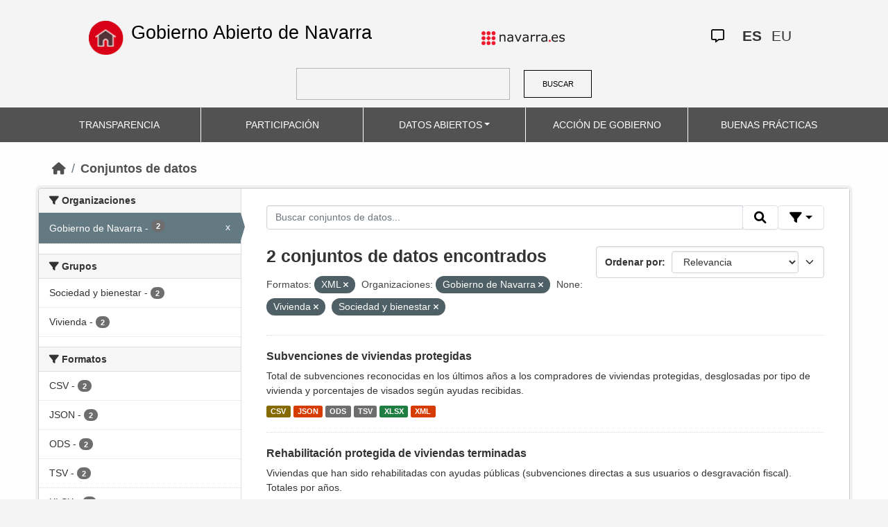

--- FILE ---
content_type: text/html; charset=utf-8
request_url: https://datosabiertos.navarra.es/es/dataset/?res_format=XML&tags%3DPersonal=&organization_es=Gobierno+de+Navarra&groups=vivienda&groups=sociedad-bienestar
body_size: 6113
content:
<!DOCTYPE html>
<!--[if IE 9]> <html lang="es" class="ie9"> <![endif]-->
<!--[if gt IE 8]><!--> <html lang="es"> <!--<![endif]-->
  <head>
    <meta charset="utf-8" />
      <meta name="generator" content="ckan 2.10.4" />
      <meta name="viewport" content="width=device-width, initial-scale=1.0">
    <title>Conjunto de datos  Production Datos Abiertos | Gobierno Abierto de Navarra</title>

    
    
    <link rel="shortcut icon" href="favicon.ico" />
    
    
        <link rel="alternate" type="text/n3" href="https://datosabiertos.navarra.es/es/catalog.n3"/>
        <link rel="alternate" type="text/turtle" href="https://datosabiertos.navarra.es/es/catalog.ttl"/>
        <link rel="alternate" type="application/rdf+xml" href="https://datosabiertos.navarra.es/es/catalog.xml"/>
        <link rel="alternate" type="application/ld+json" href="https://datosabiertos.navarra.es/es/catalog.jsonld"/>
    

    
    
  
      
  
      
      
      
    
  

<!--      add homepage/main.css file -->
      <link rel="stylesheet href='homepage/main.css'"></link>
      
      
      
      
    
  

    

    
    


    
      
      
    

    
    <link href="/webassets/base/1c87a999_main.css" rel="stylesheet"/>
<link href="/webassets/ckanext-activity/6ac15be0_activity.css" rel="stylesheet"/>
<link href="/webassets/gobierno_de_navarra/88cd81b8_main.css" rel="stylesheet"/>
<link href="/webassets/gobierno_de_navarra/80107cb6_common.css" rel="stylesheet"/>
<link href="/webassets/gobierno_de_navarra/d6300a51_nav.css" rel="stylesheet"/>
<link href="/webassets/ckanext-scheming/728ec589_scheming_css.css" rel="stylesheet"/>
<link href="/webassets/ckanext-harvest/c95a0af2_harvest_css.css" rel="stylesheet"/>
<link href="/webassets/ckanext-geoview/f197a782_geo-resource-styles.css" rel="stylesheet"/>
    
  </head>

  
  <body data-site-root="https://datosabiertos.navarra.es/" data-locale-root="https://datosabiertos.navarra.es/es/" >

    
    <div class="visually-hidden-focusable"><a href="#content">Skip to main content</a></div>
  

  
    


 


<header style="padding-top: 19.2px">
    <div class="container" style="padding-right: 6%;padding-left: 6%; background-color: #F4F4F4">
        <nav class="navbar" role="navigation">
            <div class="container-fluid" style="padding-left: 0px; padding-right: 0px">
                <!-- Brand and toggle get grouped for better mobile display -->
                <div class="">
                    <ul style="margin-left: 0px;" class="nav navbar-nav navbar-left navbar-nav-gnav">

                        <li>
                            <div class="gnav-home" style="padding: 21px; padding-top: 6%; background-color: transparent;">
                                <a href="https://gobiernoabierto.navarra.es/es" title="Inicio"
                                    style="float:none;margin-left:0;padding:12px 0;"><img
                                        style="width: 50px;height: 49px;"
                                        src="/home.png"
                                        alt="INICIO"></a>
                            </div>
                            <div style="width: 450px; display: content">                                
                                <a class="epi"
                                    style="color: black; font-style: normal; font-size: 27px;padding-left: 10px; font-family: 'Source Sans Pro',sans-serif !important"
                                    href="https://gobiernoabierto.navarra.es/es">Gobierno Abierto de Navarra</a>

                            </div>
                        </li>
                    </ul>
                </div>
                <div>
                    <ul class="nav navbar-nav navbar-right navbar-nav-gnav navbar-right-gnav" style="margin-left: 0px; margin-right: 100px;">
                        <li data-match-route="/" style="padding-top: 7px">
                            <a href="http://www.navarra.es/home_es/"><img
                                    src="/logo.navarra.es.p.gif"
                                    alt="navarra.es"></a>
                        </li>
                    </ul>
                </div>
                <div>
                    <ul class="nav navbar-nav navbar-right navbar-nav-gnav navbar-right-gnav" style="margin-left: 0px;">
                        <a target="_blank" href="https://www.navarra.es/es/atencion-ciudadana" class="gnav-icon-atencion-ciudadana "><i class="fa-regular fa-message"></i></a>
                        




<li style="padding: 7px">
    <a style= "padding-left: 0px; padding-right: 0px" class="language current-language" href="/es/dataset/?res_format=XML&amp;tags%3DPersonal=&amp;organization_es=Gobierno+de+Navarra&amp;groups=vivienda&amp;groups=sociedad-bienestar" lang="es">
        
           ES
        
    </a>
</li>

<li style="padding: 7px">
    <a style= "padding-left: 0px; padding-right: 0px" class="language " href="/eu/dataset/?res_format=XML&amp;tags%3DPersonal=&amp;organization_es=Gobierno+de+Navarra&amp;groups=vivienda&amp;groups=sociedad-bienestar" lang="eu">
        
           EU
        
    </a>
</li>

                    </ul>
                </div>
            </div><!-- /.container-fluid -->
        </nav>
        <form
            id="dataset-search-form" class="search-form gnav-search-form" method="get" data-module="select-switch"
            action="/dataset">
            <input type="text" id="edit-keys" name="q" value="" size="40" class="form-text gnav-search-input">
            <button id="submit-gnav" class="gnav-search-button" type="submit">BUSCAR</button>
        </form>
    </div>
</div>

<header style="background-color: #525252;">
    <div class="container gnav-menu-container">
        <nav class="navbar navbar-expand-lg navbar-dark" style="background-color: #525252; padding:0;">
            <div class="container-fluid gnav-menu-container-fluid">
                <button class="navbar-toggler" type="button" data-bs-toggle="collapse" data-bs-target="#bs-navbar-collapse-1"
                    aria-controls="bs-navbar-collapse-1" aria-expanded="false" aria-label="Toggle navigation">
                    <span class="navbar-toggler-icon"></span>
                </button>
                <div class="collapse navbar-collapse gnav-menu-navbar" id="bs-navbar-collapse-1">
                    <ul class="navbar-nav me-auto mb-2 mb-lg-0 gnav-menu-navbar">
                        <li class="nav-item dropdown gnav-nav-dropdown">
                            <a href="https://gobiernoabierto.navarra.es/es/transparencia"
                                class="nav-link">TRANSPARENCIA</a>
                        </li>
                        <li class="nav-item dropdown gnav-nav-dropdown">
                            <a href="https://gobiernoabierto.navarra.es/es/participacion"
                                class="nav-link">PARTICIPACIÓN</a>
                        </li>
                        <li class="nav-item dropdown gnav-nav-dropdown">
                            <a href="/es" class="nav-link dropdown-toggle">DATOS ABIERTOS</a>
                            <ul class="dropdown-menu gnav-dropdown-menu">
                                <li><a class="dropdown-item" href="https://gobiernoabierto.navarra.es/es/open-data/datos-abiertos">Datos Abiertos ¿Qué es?</a></li>
                                <li><hr class="dropdown-divider"></li>
                                <li><a class="dropdown-item" href="/es/dataset">Conjuntos de datos</a></li>
                                <li><a class="dropdown-item" href="/es/organization">Organizaciones</a></li>
                                <li><a class="dropdown-item" href="/es/group">Grupos</a></li>
                                <li><hr class="dropdown-divider"></li>
                                <li><a class="dropdown-item" href="https://gobiernoabierto.navarra.es/es/open-data/recursos-api">Recursos - API</a></li>
                                <li><a class="dropdown-item" href="https://gobiernoabierto.navarra.es/es/open-data/reutilizacion-aplicaciones-con-datos-abiertos">Reutilización</a></li>
                            </ul>
                        </li>
                        <li class="nav-item dropdown gnav-nav-dropdown">
                            <a href="https://gobiernoabierto.navarra.es/es/gobernanza"
                                class="nav-link">ACCIÓN DE GOBIERNO</a>
                        </li>
                        <li class="nav-item dropdown gnav-nav-dropdown">
                            <a href="https://gobiernoabierto.navarra.es/es/buenaspracticas"
                                class="nav-link">BUENAS PRÁCTICAS</a>
                        </li>
                    </ul>
                </div><!-- /.navbar-collapse -->
            </div><!-- /container-fluid -->
        </nav>
    </div>
</header>


  
    <div class="main">
      <div id="content" class="container">
        
          
            <div class="flash-messages">
              
                
              
            </div>
          

          
            <div class="toolbar" role="navigation" aria-label="Miga de pan">
              
                
                  <ol class="breadcrumb">
                    
<li class="home"><a href="/es/" aria-label="Inicio"><i class="fa fa-home"></i><span> Inicio</span></a></li>
                    
  <li class="active"><a href="/es/dataset/">Conjuntos de datos</a></li>

                  </ol>
                
              
            </div>
          

          <div class="row wrapper">
            
            
            

            
              <aside class="secondary col-md-3">
                
                
  <div class="filters">
    <div>
      
        

    
    
    
        
        <section class="module module-narrow module-shallow">
            
            <h2 class="module-heading">
                <i class="fa fa-filter"></i>
                Organizaciones
            </h2>
            
            
            
                
                <nav aria-label="Organizaciones">
                    <ul class="list-unstyled nav nav-simple nav-facet">
                    
                        
                        
                        
                        
                        <li class="nav-item  active">
                        <a href="/es/dataset/?res_format=XML&amp;tags%3DPersonal=&amp;groups=vivienda&amp;groups=sociedad-bienestar" title="">
                            <span class="item-label">Gobierno de Navarra</span>
                            <span class="hidden separator"> - </span>
                            <span class="item-count badge">2</span>
                            <span class="facet-close">x</span>
                        </a>
                        </li>
                    
                    </ul>
                </nav>

                <p class="module-footer">
                    
                    
                    
                </p>
                
            
            
        </section>
        
    
    

      
        

    
    
    
        
        <section class="module module-narrow module-shallow">
            
            <h2 class="module-heading">
                <i class="fa fa-filter"></i>
                Grupos
            </h2>
            
            
            
                
                <nav aria-label="Grupos">
                    <ul class="list-unstyled nav nav-simple nav-facet">
                    
                        
                        
                        
                        
                        <li class="nav-item ">
                        <a href="/es/dataset/?res_format=XML&amp;tags%3DPersonal=&amp;organization_es=Gobierno+de+Navarra&amp;groups=vivienda&amp;groups=sociedad-bienestar&amp;groups_es=Sociedad+y+bienestar" title="">
                            <span class="item-label">Sociedad y bienestar</span>
                            <span class="hidden separator"> - </span>
                            <span class="item-count badge">2</span>
                            
                        </a>
                        </li>
                    
                        
                        
                        
                        
                        <li class="nav-item ">
                        <a href="/es/dataset/?res_format=XML&amp;tags%3DPersonal=&amp;organization_es=Gobierno+de+Navarra&amp;groups=vivienda&amp;groups=sociedad-bienestar&amp;groups_es=Vivienda" title="">
                            <span class="item-label">Vivienda</span>
                            <span class="hidden separator"> - </span>
                            <span class="item-count badge">2</span>
                            
                        </a>
                        </li>
                    
                    </ul>
                </nav>

                <p class="module-footer">
                    
                    
                    
                </p>
                
            
            
        </section>
        
    
    

      
        

    
    
    
        
        <section class="module module-narrow module-shallow">
            
            <h2 class="module-heading">
                <i class="fa fa-filter"></i>
                Formatos
            </h2>
            
            
            
                
                <nav aria-label="Formatos">
                    <ul class="list-unstyled nav nav-simple nav-facet">
                    
                        
                        
                        
                        
                        <li class="nav-item ">
                        <a href="/es/dataset/?res_format=XML&amp;tags%3DPersonal=&amp;organization_es=Gobierno+de+Navarra&amp;groups=vivienda&amp;groups=sociedad-bienestar&amp;res_format=CSV" title="">
                            <span class="item-label">CSV</span>
                            <span class="hidden separator"> - </span>
                            <span class="item-count badge">2</span>
                            
                        </a>
                        </li>
                    
                        
                        
                        
                        
                        <li class="nav-item ">
                        <a href="/es/dataset/?res_format=XML&amp;tags%3DPersonal=&amp;organization_es=Gobierno+de+Navarra&amp;groups=vivienda&amp;groups=sociedad-bienestar&amp;res_format=JSON" title="">
                            <span class="item-label">JSON</span>
                            <span class="hidden separator"> - </span>
                            <span class="item-count badge">2</span>
                            
                        </a>
                        </li>
                    
                        
                        
                        
                        
                        <li class="nav-item ">
                        <a href="/es/dataset/?res_format=XML&amp;tags%3DPersonal=&amp;organization_es=Gobierno+de+Navarra&amp;groups=vivienda&amp;groups=sociedad-bienestar&amp;res_format=ODS" title="">
                            <span class="item-label">ODS</span>
                            <span class="hidden separator"> - </span>
                            <span class="item-count badge">2</span>
                            
                        </a>
                        </li>
                    
                        
                        
                        
                        
                        <li class="nav-item ">
                        <a href="/es/dataset/?res_format=XML&amp;tags%3DPersonal=&amp;organization_es=Gobierno+de+Navarra&amp;groups=vivienda&amp;groups=sociedad-bienestar&amp;res_format=TSV" title="">
                            <span class="item-label">TSV</span>
                            <span class="hidden separator"> - </span>
                            <span class="item-count badge">2</span>
                            
                        </a>
                        </li>
                    
                        
                        
                        
                        
                        <li class="nav-item ">
                        <a href="/es/dataset/?res_format=XML&amp;tags%3DPersonal=&amp;organization_es=Gobierno+de+Navarra&amp;groups=vivienda&amp;groups=sociedad-bienestar&amp;res_format=XLSX" title="">
                            <span class="item-label">XLSX</span>
                            <span class="hidden separator"> - </span>
                            <span class="item-count badge">2</span>
                            
                        </a>
                        </li>
                    
                        
                        
                        
                        
                        <li class="nav-item  active">
                        <a href="/es/dataset/?tags%3DPersonal=&amp;organization_es=Gobierno+de+Navarra&amp;groups=vivienda&amp;groups=sociedad-bienestar" title="">
                            <span class="item-label">XML</span>
                            <span class="hidden separator"> - </span>
                            <span class="item-count badge">2</span>
                            <span class="facet-close">x</span>
                        </a>
                        </li>
                    
                    </ul>
                </nav>

                <p class="module-footer">
                    
                    
                    
                </p>
                
            
            
        </section>
        
    
    

      
        

    
    
    
        
        <section class="module module-narrow module-shallow">
            
            <h2 class="module-heading">
                <i class="fa fa-filter"></i>
                Licencias
            </h2>
            
            
            
                
                <nav aria-label="Licencias">
                    <ul class="list-unstyled nav nav-simple nav-facet">
                    
                        
                        
                        
                        
                        <li class="nav-item ">
                        <a href="/es/dataset/?res_format=XML&amp;tags%3DPersonal=&amp;organization_es=Gobierno+de+Navarra&amp;groups=vivienda&amp;groups=sociedad-bienestar&amp;license_id=CC-BY-4.0" title="Creative Commons Attribution 4.0">
                            <span class="item-label">Creative Commons Attribution 4.0</span>
                            <span class="hidden separator"> - </span>
                            <span class="item-count badge">2</span>
                            
                        </a>
                        </li>
                    
                    </ul>
                </nav>

                <p class="module-footer">
                    
                    
                    
                </p>
                
            
            
        </section>
        
    
    

      
        

    
    
    
        
        <section class="module module-narrow module-shallow">
            
            <h2 class="module-heading">
                <i class="fa fa-filter"></i>
                Departamentos
            </h2>
            
            
            
                
                <nav aria-label="Departamentos">
                    <ul class="list-unstyled nav nav-simple nav-facet">
                    
                        
                        
                        
                        
                        <li class="nav-item ">
                        <a href="/es/dataset/?res_format=XML&amp;tags%3DPersonal=&amp;organization_es=Gobierno+de+Navarra&amp;groups=vivienda&amp;groups=sociedad-bienestar&amp;department_es=Departamento+de+Vivienda%2C+Juventud+y+Pol%C3%ADticas+Migratorias" title="Departamento de Vivienda, Juventud y Políticas Migratorias">
                            <span class="item-label">Departamento de Vivienda, Juventud y Políticas Migratorias</span>
                            <span class="hidden separator"> - </span>
                            <span class="item-count badge">2</span>
                            
                        </a>
                        </li>
                    
                    </ul>
                </nav>

                <p class="module-footer">
                    
                    
                    
                </p>
                
            
            
        </section>
        
    
    

      
        

    
    
    
        
        <section class="module module-narrow module-shallow">
            
            <h2 class="module-heading">
                <i class="fa fa-filter"></i>
                Frecuencia de actualización
            </h2>
            
            
            
                
                <nav aria-label="Frecuencia de actualización">
                    <ul class="list-unstyled nav nav-simple nav-facet">
                    
                        
                        
                        
                        
                        <li class="nav-item ">
                        <a href="/es/dataset/?res_format=XML&amp;tags%3DPersonal=&amp;organization_es=Gobierno+de+Navarra&amp;groups=vivienda&amp;groups=sociedad-bienestar&amp;frequency_es=1+a%C3%B1o%2Fs" title="">
                            <span class="item-label">1 año/s</span>
                            <span class="hidden separator"> - </span>
                            <span class="item-count badge">2</span>
                            
                        </a>
                        </li>
                    
                    </ul>
                </nav>

                <p class="module-footer">
                    
                    
                    
                </p>
                
            
            
        </section>
        
    
    

      
        

    
    
    
        
        <section class="module module-narrow module-shallow">
            
            <h2 class="module-heading">
                <i class="fa fa-filter"></i>
                Palabras clave
            </h2>
            
            
            
                
                <nav aria-label="Palabras clave">
                    <ul class="list-unstyled nav nav-simple nav-facet">
                    
                        
                        
                        
                        
                        <li class="nav-item ">
                        <a href="/es/dataset/?res_format=XML&amp;tags%3DPersonal=&amp;organization_es=Gobierno+de+Navarra&amp;groups=vivienda&amp;groups=sociedad-bienestar&amp;keywords_es=Estad%C3%ADstica" title="">
                            <span class="item-label">Estadística</span>
                            <span class="hidden separator"> - </span>
                            <span class="item-count badge">2</span>
                            
                        </a>
                        </li>
                    
                        
                        
                        
                        
                        <li class="nav-item ">
                        <a href="/es/dataset/?res_format=XML&amp;tags%3DPersonal=&amp;organization_es=Gobierno+de+Navarra&amp;groups=vivienda&amp;groups=sociedad-bienestar&amp;keywords_es=VPO" title="">
                            <span class="item-label">VPO</span>
                            <span class="hidden separator"> - </span>
                            <span class="item-count badge">2</span>
                            
                        </a>
                        </li>
                    
                        
                        
                        
                        
                        <li class="nav-item ">
                        <a href="/es/dataset/?res_format=XML&amp;tags%3DPersonal=&amp;organization_es=Gobierno+de+Navarra&amp;groups=vivienda&amp;groups=sociedad-bienestar&amp;keywords_es=Ayudas+y+Subvenciones" title="">
                            <span class="item-label">Ayudas y Subvenciones</span>
                            <span class="hidden separator"> - </span>
                            <span class="item-count badge">1</span>
                            
                        </a>
                        </li>
                    
                        
                        
                        
                        
                        <li class="nav-item ">
                        <a href="/es/dataset/?res_format=XML&amp;tags%3DPersonal=&amp;organization_es=Gobierno+de+Navarra&amp;groups=vivienda&amp;groups=sociedad-bienestar&amp;keywords_es=Rehabilitaci%C3%B3n" title="">
                            <span class="item-label">Rehabilitación</span>
                            <span class="hidden separator"> - </span>
                            <span class="item-count badge">1</span>
                            
                        </a>
                        </li>
                    
                        
                        
                        
                        
                        <li class="nav-item ">
                        <a href="/es/dataset/?res_format=XML&amp;tags%3DPersonal=&amp;organization_es=Gobierno+de+Navarra&amp;groups=vivienda&amp;groups=sociedad-bienestar&amp;keywords_es=Vivienda" title="">
                            <span class="item-label">Vivienda</span>
                            <span class="hidden separator"> - </span>
                            <span class="item-count badge">1</span>
                            
                        </a>
                        </li>
                    
                    </ul>
                </nav>

                <p class="module-footer">
                    
                    
                    
                </p>
                
            
            
        </section>
        
    
    

      
    </div>
    <a class="close no-text hide-filters"><i class="fa fa-times-circle"></i><span class="text">close</span></a>
  </div>

              </aside>
            

            
              <div class="primary col-md-9 col-xs-12" role="main">
                
                
  <section class="module">
    <div class="module-content">
      
        
      
      
        
        
        







<form id="dataset-search-form" class="search-form" method="get" data-module="select-switch">

  
    <div class="input-group search-input-group">
      <input aria-label="Buscar conjuntos de datos..." id="field-giant-search" type="text" class="form-control input-lg" name="q" value="" autocomplete="off" placeholder="Buscar conjuntos de datos...">

      <span class="input-group-btn">
        <button class="btn btn-default btn-lg" type="submit" value="search" title="Buscar">
          <i class="fa fa-search"></i>
        </button>
      </span>
  
      <!-- Botón de filtros con desplegable -->
      <div class="btn-group">
        <button class="btn btn-default btn-lg dropdown-toggle"
                type="button" data-bs-toggle="dropdown" aria-expanded="false"
                title="Búsqueda por campos">
          <i class="fa fa-filter"></i>
        </button>
  
        <div class="dropdown-menu dropdown-menu-end p-3" style="min-width:22rem" data-bs-auto-close="outside">
          <!-- Buscar SOLO por TÍTULO -->
          <div class="mb-3">
            <label class="form-label fw-semibold mb-1">El título contiene...</label>
            <div class="input-group">
              <input type="text" class="form-control" id="adv-title" placeholder="Ej: Presupuestos" autocomplete="off">
              <button class="btn btn-default btn-lg" type="button" id="adv-title-btn" title="Buscar por título">
                <i class="fa fa-search"></i>
              </button>
            </div>
          </div>
  
          <!-- Buscar SOLO por DESCRIPCIÓN -->
          <div>
            <label class="form-label fw-semibold mb-1">La descripción contiene...</label>
            <div class="input-group">
              <input type="text" class="form-control" id="adv-notes" placeholder="Ej: Listado" autocomplete="off">
              <button class="btn btn-default btn-lg" type="button" id="adv-notes-btn" title="Buscar por descripción">
                <i class="fa fa-search"></i>
              </button>
            </div>
          </div>
        </div>
      </div>
    </div>
  

  
    <span>






<input type="hidden" name="res_format" value="XML" />





<input type="hidden" name="organization_es" value="Gobierno de Navarra" />





<input type="hidden" name="groups" value="vivienda" />





<input type="hidden" name="groups" value="sociedad-bienestar" />



</span>
  

  
    
      <div class="form-select form-group control-order-by">
        <label for="field-order-by">Ordenar por</label>
        <select id="field-order-by" name="sort" class="form-control">
          
            
              <option value="score desc, metadata_modified desc" selected="selected">Relevancia</option>
            
          
            
              <option value="title_string asc">Nombre ascendente</option>
            
          
            
              <option value="title_string desc">Nombre descendente</option>
            
          
            
              <option value="metadata_modified desc">Última modificación</option>
            
          
            
              <option value="views_recent desc">Popular</option>
            
          
        </select>
        
        <button class="btn btn-default js-hide" type="submit">Ir</button>
        
      </div>
    
  

  
    
      <h2>

  
  
  
  

2 conjuntos de datos encontrados</h2>
    
  

  
    
      <p class="filter-list">
        
          
          <span class="facet">Formatos:</span>
          
            <span class="filtered pill">XML
              <a href="/es/dataset/?tags%3DPersonal=&amp;organization_es=Gobierno+de+Navarra&amp;groups=vivienda&amp;groups=sociedad-bienestar" class="remove" title="Eliminar"><i class="fa fa-times"></i></a>
            </span>
          
        
          
          <span class="facet">Organizaciones:</span>
          
            <span class="filtered pill">Gobierno de Navarra
              <a href="/es/dataset/?res_format=XML&amp;tags%3DPersonal=&amp;groups=vivienda&amp;groups=sociedad-bienestar" class="remove" title="Eliminar"><i class="fa fa-times"></i></a>
            </span>
          
        
          
          <span class="facet">None:</span>
          
            <span class="filtered pill">Vivienda
              <a href="/es/dataset/?res_format=XML&amp;tags%3DPersonal=&amp;organization_es=Gobierno+de+Navarra&amp;groups=sociedad-bienestar" class="remove" title="Eliminar"><i class="fa fa-times"></i></a>
            </span>
          
            <span class="filtered pill">Sociedad y bienestar
              <a href="/es/dataset/?res_format=XML&amp;tags%3DPersonal=&amp;organization_es=Gobierno+de+Navarra&amp;groups=vivienda" class="remove" title="Eliminar"><i class="fa fa-times"></i></a>
            </span>
          
        
      </p>
      <a class="show-filters btn btn-default">Filtrar resultados</a>
    
  

</form>






<script>
  (function () {
    var form = document.querySelector('form.search-form');
    if (!form) return;
    var q = form.querySelector('input[name="q"]');
  
    var lang = 'es';
  
    function ensureLocalizedAction() {
      form.setAttribute('action', '/' + lang + '/dataset');
    }
    function esc(s){ return (s || '').trim().replace(/"/g, '\\"'); }
    function setQAndSubmit(val){
      if (!val) return;
      q.value = val;
      ensureLocalizedAction();
      form.submit();
    }
  
    function doTitle() {
      var v = esc(document.getElementById('adv-title').value);
      if (!v) return;
      setQAndSubmit('extras_title_translated:"' + v + '"');
    }
    function doNotes() {
      var v = esc(document.getElementById('adv-notes').value);
      if (!v) return;
      setQAndSubmit('extras_notes_translated:"' + v + '"');
    }
  
    var btnTitle = document.getElementById('adv-title-btn');
    if (btnTitle) btnTitle.addEventListener('click', doTitle);
  
    var btnNotes = document.getElementById('adv-notes-btn');
    if (btnNotes) btnNotes.addEventListener('click', doNotes);
  
    function bindEnter(inputId, handler){
      var el = document.getElementById(inputId);
      if (!el) return;
      el.addEventListener('keydown', function(e){
        if (e.key === 'Enter') {
          e.preventDefault();
          e.stopPropagation();
          handler();
        }
      });
    }
    bindEnter('adv-title', doTitle);
    bindEnter('adv-notes', doNotes);
  })();
  </script>
  
      
      
        

  
    <ul class="dataset-list list-unstyled">
    	
	      
	        

<!--  -->




  <li class="dataset-item">
    
      <div class="dataset-content">
        
          <h3 class="dataset-heading">
            
              
            
            
              <a href="/es/dataset/subvenciones-de-viviendas-protegidas">Subvenciones de viviendas protegidas</a>
            
            
              

              
            
          </h3>
        
        
          
        
        
          
            <div>Total de subvenciones reconocidas en los últimos años a los compradores de viviendas protegidas, desglosadas por tipo de vivienda y porcentajes de visados según ayudas recibidas.</div>
          
        
      </div>
      
        
          
            <ul class="dataset-resources list-unstyled">
              
                
                <li>
                  <a href="/es/dataset/subvenciones-de-viviendas-protegidas" class="label" data-format="csv">CSV</a>
                </li>
                
                <li>
                  <a href="/es/dataset/subvenciones-de-viviendas-protegidas" class="label" data-format="json">JSON</a>
                </li>
                
                <li>
                  <a href="/es/dataset/subvenciones-de-viviendas-protegidas" class="label" data-format="ods">ODS</a>
                </li>
                
                <li>
                  <a href="/es/dataset/subvenciones-de-viviendas-protegidas" class="label" data-format="tsv">TSV</a>
                </li>
                
                <li>
                  <a href="/es/dataset/subvenciones-de-viviendas-protegidas" class="label" data-format="xlsx">XLSX</a>
                </li>
                
                <li>
                  <a href="/es/dataset/subvenciones-de-viviendas-protegidas" class="label" data-format="xml">XML</a>
                </li>
                
              
            </ul>
          
        
      
    
  </li>

	      
	        

<!--  -->




  <li class="dataset-item">
    
      <div class="dataset-content">
        
          <h3 class="dataset-heading">
            
              
            
            
              <a href="/es/dataset/rehabilitaci-n-protegida-de-viviendas-terminadas">Rehabilitación protegida de viviendas terminadas</a>
            
            
              

              
            
          </h3>
        
        
          
        
        
          
            <div>Viviendas que han sido rehabilitadas con ayudas públicas (subvenciones directas a sus usuarios o desgravación fiscal). Totales por años.</div>
          
        
      </div>
      
        
          
            <ul class="dataset-resources list-unstyled">
              
                
                <li>
                  <a href="/es/dataset/rehabilitaci-n-protegida-de-viviendas-terminadas" class="label" data-format="csv">CSV</a>
                </li>
                
                <li>
                  <a href="/es/dataset/rehabilitaci-n-protegida-de-viviendas-terminadas" class="label" data-format="json">JSON</a>
                </li>
                
                <li>
                  <a href="/es/dataset/rehabilitaci-n-protegida-de-viviendas-terminadas" class="label" data-format="ods">ODS</a>
                </li>
                
                <li>
                  <a href="/es/dataset/rehabilitaci-n-protegida-de-viviendas-terminadas" class="label" data-format="tsv">TSV</a>
                </li>
                
                <li>
                  <a href="/es/dataset/rehabilitaci-n-protegida-de-viviendas-terminadas" class="label" data-format="xlsx">XLSX</a>
                </li>
                
                <li>
                  <a href="/es/dataset/rehabilitaci-n-protegida-de-viviendas-terminadas" class="label" data-format="xml">XML</a>
                </li>
                
              
            </ul>
          
        
      
    
  </li>

	      
	    
    </ul>
  

      
    </div>

    
      
    
  </section>

  
    <section class="module">
      <div class="module-content">
        
          <small>
            
            
            
          También puedes acceder a este registro utilizando el <a href="/es/api/3">API</a> (see <a href="http://docs.ckan.org/en/2.10/api/">Documentación de la API</a>)
          </small>
        
      </div>
    </section>
  

              </div>
            
          </div>
        
      </div>
    </div>
  
    

<footer>
    <div class="container gnav-footer" style="">
        
        <nav class="navbar" role="navigation">
            <div class="container-fluid" style="padding-left: 0px; padding-right: 0px">
                <!-- Brand and toggle get grouped for better mobile display -->
                <div class="navbar-header" style="margin-left: 0px">
                    <a class="navbar-brand" href="#" style="padding: 0;margin-left: 0px;">
                        <img alt="Brand" style="width: 162px;"
                             src="/logo_GN_agenda.png">
                    </a>
                </div>
                <div>
                    <ul class="nav navbar-nav navbar-right navbar-nav-gnav navbar-right-gnav"
                        style="padding-top: 12px;">
                        <li>
                            <p>
                                <a accesskey="m" href="https://gobiernoabierto.navarra.es/es/webmap" class="gnav-footer-text">Mapa web</a>
                                <span class="gnav-sep">|</span>
                                <a href="https://gobiernoabierto.navarra.es/es/aviso-legal" class="gnav-footer-text">Aviso legal</a>
                                <span class="gnav-sep">|</span>
                                <a accesskey="2" href="https://gobiernoabierto.navarra.es/es/accesibilidad" class="gnav-footer-text">Accesibilidad</a>
                                <span class="gnav-sep">|</span>
                                <a accesskey="c" href="https://gobiernoabierto.navarra.es/es/sugerencias-reclamaciones" class="gnav-footer-text">Contacte con nosotros</a>
                            </p>
                        </li>
                    </ul>
                </div>


            </div><!-- /.container-fluid -->
        </nav>
        
    </div>
</footer>
  
  
  
  
  
    
  
  
    

  

      

    
    
    <link href="/webassets/vendor/f3b8236b_select2.css" rel="stylesheet"/>
<link href="/webassets/vendor/d05bf0e7_fontawesome.css" rel="stylesheet"/>
    <script src="/webassets/gobierno_de_navarra/d41d8cd9_nav.js" type="text/javascript"></script>
<script src="/webassets/vendor/8c3c143a_jquery.js" type="text/javascript"></script>
<script src="/webassets/vendor/5027b870_vendor.js" type="text/javascript"></script>
<script src="/webassets/vendor/6d1ad7e6_bootstrap.js" type="text/javascript"></script>
<script src="/webassets/base/6fddaa3f_main.js" type="text/javascript"></script>
<script src="/webassets/base/0d750fad_ckan.js" type="text/javascript"></script>
<script src="/webassets/base/cd2c0272_tracking.js" type="text/javascript"></script>
<script src="/webassets/activity/0fdb5ee0_activity.js" type="text/javascript"></script>
  </body>
</html>